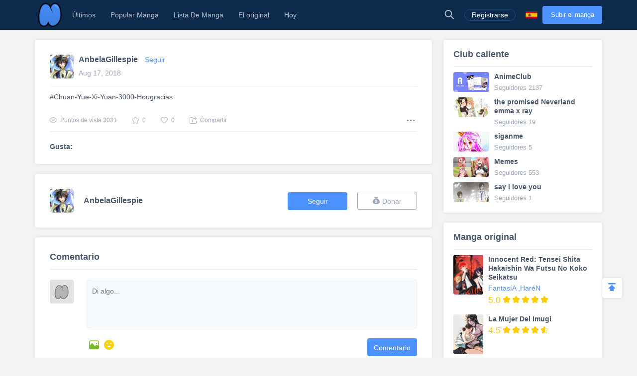

--- FILE ---
content_type: text/html; charset=UTF-8
request_url: https://es.niadd.com/statuses/1015800.html
body_size: 12193
content:
<!DOCTYPE html PUBLIC "-//W3C//DTD XHTML 1.0 Strict//EN" "http://www.w3.org/TR/xhtml1/DTD/xhtml1-strict.dtd">
<html xmlns="http://www.w3.org/1999/xhtml" class="">
<head>
    <meta http-equiv="Content-Type" content="text/html; charset=utf-8"/>
    <TITLE>#Chuan-Yue-Xi-Yuan-3000-Hougracias - Niadd</TITLE>
    <META content="#Chuan-Yue-Xi-Yuan-3000-Hougracias, NiAdd: sube tu manga / novela original y escribe tus reseñas de manga en Niadd" name=Keywords>
    <META content="#Chuan-Yue-Xi-Yuan-3000-Hougracias Read Free Manga Online, #Chuan-Yue-Xi-Yuan-3000-Hougracias Manga, #Chuan-Yue-Xi-Yuan-3000-Hougracias Inglés Manga, NiAdd: sube tu manga / novela original y escribe tus reseñas de manga en Niadd" name=Description>
    <meta content='width=device-width,  initial-scale=1.0' name='viewport'>
    <meta name="apple-mobile-web-app-title" content="niadd.com">
    <meta name="apple-mobile-web-app-status-bar-style" content="black"/>
    <meta name="format-detection" content="telephone=no, email=no"/>
    <meta name="msapplication-tap-highlight" content="no" />
    <link type="text/css" href="/files/css/style.css?v=178" rel="stylesheet"/><!--字体文件样式-->
    <link type="text/css" href="/files/dist/css/nav.css?v=178" rel="stylesheet"/>
    <!--[if lt IE 10]><link type="text/css" rel="stylesheet" href="/files/css/ie.css"/><![endif]-->
    <script type="text/javascript" src="/files/js/jquery.min.js"></script>
    <script type="application/javascript">
        var cookie_pre = 'niadd_';
        var NOTIFY_MSG = "Hemos actualizado las funciones relacionadas con 'Cargar capítulo'.";
    </script>
    <script type="text/javascript" src="/files/js/controller.js?v=178"></script>
    <script type="text/javascript" src="/files/dist/js/common/common.js?v=178"></script>
    <script type="text/javascript" src="/files/dist/js/module/func.js?v=178"></script>
    <script type="application/javascript" src="/files/js/index1.js?v=178"></script>
    <meta name="mnd-ver" content="dwkcmc6abmurrsixwp6tka" />
    <meta name="clckd" content="5a7264f9012e6036b566b68ba1fcc677" />
    <meta property="og:site_name" content="Manga Reviews">
    <meta property="og:title" content="#Chuan-Yue-Xi-Yuan-3000-Hougracias">
    <meta property="og:description" content="#Chuan-Yue-Xi-Yuan-3000-Hougracias">
        <meta property="og:image" content="https://es.niadd.com/files/images/icon.png">
        <meta property="fb:site_name" content="Manga Reviews">
    <meta property="fb:title" content="#Chuan-Yue-Xi-Yuan-3000-Hougracias">
    <meta property="fb:description" content="#Chuan-Yue-Xi-Yuan-3000-Hougracias">
        <meta property="fb:image" content="https://es.niadd.com/files/images/icon.png">
        <link type="image/x-icon" href="https://es.niadd.com/files/images/favicon.ico?v=178" rel="Shortcut Icon">
    <link rel="apple-touch-icon-precomposed" href="https://es.niadd.com/files/images/touch-icon-iphone.png?v=178">
    <link rel="apple-touch-icon-precomposed" sizes="72x72" href="https://es.niadd.com/files/images/touch-icon-ipad.png?v=178">
    <link rel="apple-touch-icon-precomposed" sizes="114x114" href="https://es.niadd.com/files/images/touch-icon-iphone4.png?v=178">
    <link rel="apple-touch-icon-precomposed" sizes="144x144" href="https://es.niadd.com/files/images/touch-icon-ipad2.png?v=178">
    <link rel="manga" href="https://es.niadd.com/files/images/icon.png?v=178">
    <script src="https://www.gstatic.com/firebasejs/5.4.0/firebase-app.js"></script>
    <script src="https://www.gstatic.com/firebasejs/5.4.0/firebase-messaging.js"></script>
    <script>
        var lang_code='es';
    </script>
    <script src="/files/js/message.js?v=178"></script>
    <script type="text/javascript">
        // 获取cookie值
        function f(name) {
            var arg = name + "=";
            var alen = arg.length;
            var clen = document.cookie.length;
            var i = 0;
            while (i < clen) {
                var j = i + alen;
                if (document.cookie.substring(i, j) == arg) {
                    return getCookieVal(j);
                }
                i = document.cookie.indexOf(" ", i) + 1;
                if (i == 0)
                    break;
            }
            return null;
        }
        var user_id = +f("niadd_"+"userid");
        var user_isvip = f("niadd_"+"isvip") == 'null' ? false : parseInt(f("niadd_"+"isvip")) == 1;
        var user_cover = f("niadd_"+"cover");
    </script><link href="/files/dist/css/module/comment.css?v=178" type="text/css" rel="stylesheet"/>
<link href="/files/dist/css/post/detail.css?v=178" type="text/css" rel="stylesheet"/>

</head>
<body>
<div class="nav-bar">
    <div class="nav-bar-content">
        <div class="menu-slide-out-trigger nav-bar-menu-btn"><span class="ifont-menu"></span></div>
        <a href="/" title="Niadd.com"><div class="nav-logo"></div></a>
        <!--导航-->
        <div class="header-menu">
            <div class="menu-select upload-btn">
                <a href="https://es.niadd.com/create_manga.html"><div class="nav-upload-btn" title="Subir el manga">Subir el manga</div></a>
            </div>
            <!--移动端的个人中心入口-->
            <div class="menu-select account-entry toggle-downbox-trigger" toggle_target_name="menu_account">
                <script>
                    if(USERINFO.user_id > 0){
                        if(USERINFO.is_vip > 0){
                            document.writeln("<div class='nav-title'><a href='https://es.niadd.com/account.html'><div class='nav-user-img'><img src='"+USERINFO.cover+"' onerror=\"this.src='/files/images/avatar.jpg'\"/></div></a>Cuenta<span class='has-list-mark ifont-list-down'></span></div>");
                        } else {
                            document.writeln("<div class='nav-title'><a href='https://es.niadd.com/account.html'><div class='nav-user-img vip'><img src='"+USERINFO.cover+"' onerror=\"this.src='/files/images/avatar.jpg'\"/></div></a>Cuenta<span class='has-list-mark ifont-list-down'></span></div>");
                        }
                    } else {
                        document.writeln("<a href='https://es.niadd.com/login.html'><div class='nav-title login-entry'><div class='nav-user-img'><img src='/files/images/user.png' onerror=\"this.src='/files/images/avatar.jpg'\"/></div>Registrarse</div></a>");

                    }
                </script>
                <div class="nav-item-list" toggle_name="menu_account">
                    <a href="https://es.niadd.com/account/bookshelf.html">  <div class="nav-subitem">Estante para libros</div></a>
                    <a href="https://es.niadd.com/account/history.html">  <div class="nav-subitem">Historia</div></a>
                    <a href="https://es.niadd.com/logout.html">  <div class="nav-subitem">Desconectar</div></a>
                </div>
            </div>
            <div class="menu-select">
                <a href="/list/New-Update/" title="Últimos"><div class="nav-title ">Últimos</div></a>
            </div>
            <div class="menu-select">
                <a href="/list/Hot-Manga/" title="Popular Manga"><div class="nav-title ">Popular Manga</div></a>
            </div>
            <div class="menu-select">
                <a href="https://es.niadd.com/category/" title="Lista De Manga"><div class="nav-title ">Lista De Manga</div></a>
            </div>
            <div class="menu-select">
                <a href="/category/original/" title="El original"><div class="nav-title ">El original</div></a>
            </div>
            <div class="menu-select">
                <a href="/update/" title="Hoy actualizado"><div class="nav-title ">Hoy</div></a>
            </div>
            <!--语言项-->
            <div class="menu-select lang-list toggle-downbox-trigger" toggle_target_name="menu_list_lang">
                <div class="nav-title">Inglés<span class="has-list-mark ifont-list-down"></span></div>
                <div class="nav-item-list" toggle_name="menu_list_lang">
                    <a href="https://www.niadd.com/"><div class="nav-subitem "><div class="nav-lang-pic" lang="en"></div>English</div></a>
                    <a href="https://es.niadd.com">  <div class="nav-subitem  active "><div class="nav-lang-pic" lang="es"></div>Español</div></a>
                    <a href="https://it.niadd.com">  <div class="nav-subitem "><div class="nav-lang-pic" lang="it"></div>lingua italiana</div></a>
                    <a href="https://ru.niadd.com">  <div class="nav-subitem "><div class="nav-lang-pic" lang="ru"></div>Русский язык</div></a>
                    <a href="https://br.niadd.com">  <div class="nav-subitem "><div class="nav-lang-pic" lang="br"></div>Português</div></a>
                    <a href="https://de.niadd.com">  <div class="nav-subitem "><div class="nav-lang-pic" lang="de"></div>Deutsch</div></a>
                    <a href="https://fr.niadd.com">  <div class="nav-subitem "><div class="nav-lang-pic" lang="fr"></div>Français</div></a>
                </div>
            </div>
        </div>
        <!--导航右侧部分-->
        <table class="nav-side-menu">
            <tr>
                <td>
                    <div class="nav-side-item toggle-trigger nav-side-item-search" toggle_target_name="nav_search" title="Búsqueda Avanzada">
                        <div class="ifont-search"></div>
                    </div>
                </td>
                <script>
                    if(USERINFO.user_id > 0){
                        document.write('<td><div class="nav-side-item" title="Cuenta"><a href="/account.html" title=""><div class="nav-user-img">');
                        document.write("<img src=\""+user_cover+"\" onerror=\"this.src='/files/images/avatar.jpg'\"/>\n");
                        document.write('</div></a><div class="ifont-list-down toggle-downbox-trigger nav-user-icon" toggle_target_name="nav-user-list"></div></div></td>');
                    } else {
                        document.writeln('<td> <a href="/login.html" title="Registrarse"> <div class="nav-side-item for-mobile-none" title="Registrarse"> <div class="" to_do="login">Registrarse</div></div></a></td>');
                    }
                </script>
                <td>
                    <div class="nav-side-item lang-list" title="Cambiar idioma">
                        <div class="toggle-downbox-trigger" toggle_target_name="nav-lang-list" to_do="switch-lang" lang="es"></div>
                    </div>
                </td>
                <td>
                    <a href="https://es.niadd.com/create_manga.html" class="upload-btn"><div class="nav-side-item nav-upload-btn" title="Subir el manga">Subir el manga</div></a>
                </td>
            </tr>
        </table>

        <!--导航右侧部分展开-->
        <!--用户入口-->
        <ul class="nav-user-list" toggle_name="nav-user-list">
            <a href="/account.html" title="English"><li class="nav-user-item active">Cuenta</li></a>
            <a href="/account/history.html">  <li class="nav-user-item">Historia</li></a>
            <a href="/account/bookshelf.html">  <li class="nav-user-item">Estante para libros</li></a>
            <a href="https://es.niadd.com/logout.html">  <li class="nav-user-item">Desconectar</li></a>
        </ul>
        <!--语言项-->
        <ul class="nav-lang-list" toggle_name="nav-lang-list">
            <a href="https://www.niadd.com/"><li class="nav-lang-item "><div class="nav-lang-pic" lang="en"></div>English</li></a>
            <a href="https://es.niadd.com">  <li class="nav-lang-item  active "><div class="nav-lang-pic" lang="es"></div>Español</li></a>
            <a href="https://it.niadd.com">  <li class="nav-lang-item "><div class="nav-lang-pic" lang="it"></div>lingua italiana</li></a>
            <a href="https://ru.niadd.com">  <li class="nav-lang-item "><div class="nav-lang-pic" lang="ru"></div>Русский язык</li></a>
            <a href="https://br.niadd.com">  <li class="nav-lang-item "><div class="nav-lang-pic" lang="br"></div>Português</li></a>
            <a href="https://de.niadd.com">  <li class="nav-lang-item "><div class="nav-lang-pic" lang="de"></div>Deutsch</li></a>
            <a href="https://fr.niadd.com">  <li class="nav-lang-item "><div class="nav-lang-pic" lang="fr"></div>Français</li></a>
        </ul>
    </div>
</div>
<!--快捷搜索-->
<div class="nav-search-bar" toggle_name="nav_search">
    <!--搜索框 导航条专属-->
<div class="nav-search-bar-shadow toggle-trigger" toggle_target_name="nav_search" toggle_name="nav_search"></div>
<div class="search-bar font-zero">
    <div class="search-bar-inner">
        <!--搜索框-->
        <div class="search-box">
            <form action="/search/" method="get">
                <div class="search-type pointer-cursor option-trigger dbclick-no-select" option_target_name="search_nav_form"><span class="search-type-name option-selected" option_selected_name="search_nav_form"></span><span class="ifont-list-down"></span></div>
                <div class="search-type-list option-list" option_name="search_nav_form">
                    <div class="search-type-item option-item-trigger pointer-cursor" option_val="1" option_key="Manga" option_group_name="search_nav_form"  selected >Manga</div>
                    <div class="search-type-item option-item-trigger pointer-cursor" option_val="2" option_key="Artículo" option_group_name="search_nav_form" >Artículo</div>
                    <div class="search-type-item option-item-trigger pointer-cursor" option_val="3" option_key="Enviar" option_group_name="search_nav_form" >Enviar</div>
                    <div class="search-type-item option-item-trigger pointer-cursor" option_val="4" option_key="Club" option_group_name="search_nav_form" >Club</div>
                    <input type="hidden" option_input="search_nav_form" name="search_type"/>
                </div>
                <div class="search-input">
                    <input type="text" name="name" class="query" autocomplete="off" value="" placeholder="Buscar...">

                    <!--实时搜索候选项-->
                    <div class="search-res-intime">
                        <!--候选项 占位-->
                    </div>
                </div>
                <button type="submit" class="search-btn pointer-cursor"><span class="ifont-search"></span></button>
            </form>
        </div>

        <!--高级搜索按钮-->
        <a href="https://es.niadd.com/search/?type=high" title="Búsqueda Avanzada"><div class="adv-search-open-btn pointer-cursor hover-underline">Búsqueda Avanzada >></div></a>
    </div>
</div></div><div class="main-content font-zero">
    <div class="main-part">
         <!--普通动态-->
        <div class="post-detail-main">
    <!--文章区-->
    <!--作者信息-->
    <div class="post-author-info" itemtype="http://schema.org/Person">
        <table>
            <tr>
                <td>
                    <!--作者头像-->
                    <div class="author-pic-box ">
                        <img src="https://avatar.yx247.com/cover/2/2/1366274.jpg" onerror="this.src='/files/images/avatar.jpg'" title="AnbelaGillespie"/></a>
                    </div>
                </td>
                <td>
                    <div class="author-name" itemprop="author" itemscope="" itemtype="http://schema.org/Person" >
                        <a class="hover-underline" href="/user/1366274.html" title="AnbelaGillespie"  itemprop="url"><span itemprop="name">AnbelaGillespie</span></a>
                        <!--关注-->
                                                <!--不是自己 可以关注-->
                        <span class="follow-user-btn pointer-cursor  friendship-trigger " is_follow="1000" uid="1366274" cb_name="rewrite_text" title="Síguelo">
                            Seguir                        </span>
                                            </div>
                    <div class="publish-time">Aug 17, 2018</div>
                </td>
            </tr>
        </table>
    </div>

    <script src="/files/js/ad_local.js?v=178"></script>

    <!--文章正文-->
    <div class="post-words">#Chuan-Yue-Xi-Yuan-3000-Hougracias</div>
    <div class="post-files zoomin-files  font-zero">
            </div>
    <!--操作条-->
    <div class="post-doing-bar font-zero clear-float">
        <div class="doing-item" title="Puntos de vista"><span class="ifont-eye"></span><span class="doing-label">Puntos de vista</span> 3031</div>
        <div class="doing-item pointer-cursor  post-favor-trigger " title="Favorito" feed_id="1015800" is_like="0"><span class="post-favor-icon  ifont-star "></span><span class="favor-num">0</span></div>
        <div class="doing-item pointer-cursor  post-like-trigger " title="Me gusta" feed_id="1015800" is_like="0"><span class="post-like-icon  ifont-heart "></span><span class="like-num">0</span></div>
        <div class="doing-item pointer-cursor model-trigger" target_name="3add_share" title="Compartir"><span class="ifont-share"></span><span class="doing-label">Compartir</span></div>

        <!--其他-->
        <div class="post-dot-menu toggle-trigger" toggle_target_name="post-item1015800"><span class="ifont-dotmenu"></span></div>
        <div class="post-dot-menu-list dbclick-no-select" toggle_name="post-item1015800">
                        <!--不是自己 可以转发|举报-->
            <div class="post-dot-menu-item model-trigger post-transmit-trigger" model_target_name="transmit_post" feed_id="1015800" user_id="1366274" user_name="AnbelaGillespie">Transmitir</div>
            <div class="post-dot-menu-item model-trigger post-report-trigger" title="Informe" model_target_name="report_post" user_id="1366274" feed_id="1015800">Informe</div>
                    </div>
    </div>

    <!--点赞列表-->
    <!--点赞列表-->
<div class="asset-like-zone">
    <div class="asset-like-title">Gusta:</div>
    <div class="asset-like-list font-zero">
                    </div>
</div>
    <script src="/files/js/ad_local.js?v=178"></script>

</div>                <!--捐赠区-->
        <!--捐赠区-->
<div class="donate-zone clear-float">
    <div class="d-user-info">
        <table>
            <tr>
                <td><div class="d-user-cover "><a href="https://es.niadd.com/user/1366274.html"><img src="https://avatar.yx247.com/cover/2/2/1366274.jpg" onerror="this.src='/files/images/def_logo.svg'"/></a></div></td>
                <td>
                    <div class="d-user-name"><a href="https://es.niadd.com/user/1366274.html" title="AnbelaGillespie">AnbelaGillespie</a></div>
                    <div style="display: none !important;" class="d-user-follower"><span class="d-user-follower-item">Seguidores</span> | <span class="d-user-follower-item">Siguiendo</span></div>
                </td>
            </tr>
        </table>
    </div>
    <div class="d-user-btn font-zero">
        <!--不是自己 可以关注-->
                <div class="d-user-btn-item follow-user-btn pointer-cursor  friendship-trigger " is_follow="" uid="1366274" cb_name="rewrite_text" title="Síguelo">
            Seguir        </div>
                <div class="d-user-btn-item donate-user-btn pointer-cursor  no-donate " title="Donar" model_target_name="donate_uploader"><span class="ifont-donate"></span>Donar</div>
    </div>
</div>
        <!--评论区-->
        <div class="comment-zone" id="comment-zone">
            <!--标题-->
            <div class="comment-zone-title">Comentario</div>

            <!--评论输入-->
            <!--通用评论输入-->

<div class="cmt-cmt1-enterbox">
    <div class="cmt-enter-self-portrait ">
        <img src="" onerror="this.src='/files/images/avatar.jpg'"/>
    </div>

    <!--输入-->
    <form class="cmt1-form cmt-form" id="addComForm" method="post" enctype="multipart/form-data" name="cmt1-form" action="#" onsubmit="return false;">
        <!--文字-->
        <div class="cmt-text-box">
            <div class="reply-to-name"></div>
            <textarea placeholder="Di algo..." id="input-cmt1-content" name="content" id="comContent" required style="resize: none;"></textarea>
            <!--图片预览-->
            <div class="cmt1-preview cmt-preview font-zero">
                <div class="cmt1-preview-box cmt-preview-box">
                    <img class="cmt1-preview-pic cmt-preview-pic"/>
                </div>
                <div class="cmt1-del-pic cmt-del-pic pointer-cursor" title="Borrar"><span class="ifont-photo-delete"></span></div>
            </div>
        </div>

        <div class="reply-msg" style="display: none;">
            <input type="hidden" name="cmt_id" value="0"/>
            <input type="hidden" name="feed_id" value="1015800"/> <!--书id-->
                    </div>

        <!--操作条-->
        <div class="doing-bar clear-float font-zero">
            <div class="float-left adding-attachment">
                <span class="ifont-picture-solid add-cmt-pic-box"><input class="add-cmt1-pic add-cmt-pic" type="file" name="cmt_pic" id="commentPicFile" accept=".png, .jpg, .jpeg, .gif"/></span>
                <span class="ifont-emotion dbclick-no-select toggle-downbox-trigger pointer-cursor" toggle_target_name="cmt1_emoji" title="Emoji"></span>
                <div class="cmt1-emoji dbclick-no-select font-zero" toggle_name="cmt1_emoji">
                    <div class="cmt1-emoji-title">Emoji</div>
                    <div class="cmt1-emoji-close ifont-cross pointer-cursor" title="Cerca"></div>
                    <div class="cmt1-emoji-box"><span class="pointer-cursor emoji-item" title="">😀</span>
<span class="pointer-cursor emoji-item" title="">😁</span>
<span class="pointer-cursor emoji-item" title="">😂</span>
<span class="pointer-cursor emoji-item" title="">😄</span>
<span class="pointer-cursor emoji-item" title="">😆</span>
<span class="pointer-cursor emoji-item" title="">😉</span>
<span class="pointer-cursor emoji-item" title="">😊</span>
<span class="pointer-cursor emoji-item" title="">😋</span>
<span class="pointer-cursor emoji-item" title="">😎</span>
<span class="pointer-cursor emoji-item" title="">😍</span>
<span class="pointer-cursor emoji-item" title="">😘</span>
<span class="pointer-cursor emoji-item" title="">🙂</span>
<span class="pointer-cursor emoji-item" title="">😐</span>
<span class="pointer-cursor emoji-item" title="">😏</span>
<span class="pointer-cursor emoji-item" title="">😣</span>
<span class="pointer-cursor emoji-item" title="">😯</span>
<span class="pointer-cursor emoji-item" title="">😪</span>
<span class="pointer-cursor emoji-item" title="">😫</span>
<span class="pointer-cursor emoji-item" title="">😌</span>
<span class="pointer-cursor emoji-item" title="">😜</span>
<span class="pointer-cursor emoji-item" title="">😒</span>
<span class="pointer-cursor emoji-item" title="">😔</span>
<span class="pointer-cursor emoji-item" title="">😖</span>
<span class="pointer-cursor emoji-item" title="">😤</span>
<span class="pointer-cursor emoji-item" title="">😭</span>
<span class="pointer-cursor emoji-item" title="">😱</span>
<span class="pointer-cursor emoji-item" title="">😳</span>
<span class="pointer-cursor emoji-item" title="">😵</span>
<span class="pointer-cursor emoji-item" title="">😠</span>
<span class="pointer-cursor emoji-item" title="">🤔</span>
<span class="pointer-cursor emoji-item" title="">🤐</span>
<span class="pointer-cursor emoji-item" title="">😴</span>
<span class="pointer-cursor emoji-item" title="">😔</span>
<span class="pointer-cursor emoji-item" title="">🤑</span>
<span class="pointer-cursor emoji-item" title="">🤗</span>
<span class="pointer-cursor emoji-item" title="">👻</span>
<span class="pointer-cursor emoji-item" title="">💩</span>
<span class="pointer-cursor emoji-item" title="">🙈</span>
<span class="pointer-cursor emoji-item" title="">🙉</span>
<span class="pointer-cursor emoji-item" title="">🙊</span>
<span class="pointer-cursor emoji-item" title="">💪</span>
<span class="pointer-cursor emoji-item" title="">👈</span>
<span class="pointer-cursor emoji-item" title="">👉</span>
<span class="pointer-cursor emoji-item" title="">👆</span>
<span class="pointer-cursor emoji-item" title="">👇</span>
<span class="pointer-cursor emoji-item" title="">🖐</span>
<span class="pointer-cursor emoji-item" title="">👌</span>
<span class="pointer-cursor emoji-item" title="">👏</span>
<span class="pointer-cursor emoji-item" title="">🙏</span>
<span class="pointer-cursor emoji-item" title="">🤝</span>
<span class="pointer-cursor emoji-item" title="">👂</span>
<span class="pointer-cursor emoji-item" title="">👃</span>
<span class="pointer-cursor emoji-item" title="">👀</span>
<span class="pointer-cursor emoji-item" title="">👅</span>
<span class="pointer-cursor emoji-item" title="">👄</span>
<span class="pointer-cursor emoji-item" title="">💋</span>
<span class="pointer-cursor emoji-item" title="">💘</span>
<span class="pointer-cursor emoji-item" title="">💖</span>
<span class="pointer-cursor emoji-item" title="">💗</span>
<span class="pointer-cursor emoji-item" title="">💔</span>
<span class="pointer-cursor emoji-item" title="">❤</span>
<span class="pointer-cursor emoji-item" title="">💤</span>
<span class="pointer-cursor emoji-item" title="">💢</span></div>
                </div>
            </div>
            <button class="float-right cmt1-post pointer-cursor" asset_id="1015800" sub_asset_id="" type="button">Comentario</button>
        </div>
    </form>
</div>
            <!--评论列表-->
            <div class="article-cmt-list cmt-list">
                
                            </div>
        </div>
    </div>
    <div class="side-part">
        <div class="posts-side">
    <!--话题推荐-->
        <div class="posts-side-board">
        <div class="posts-side-board-title">Club caliente</div>
        <ul class="posts-side-list">
                        <li class="posts-side-item posts-club-list-item">
                <table>
                    <tr>
                        <td style="vertical-align: top">
                            <a href="https://es.niadd.com/club/detail/id-1004621.html" title="AnimeClub">
                                <img src="https://fimg.yx247.com/topic/201901/a00be8033eeeadeace151e9f51b25ce1.png" alt="AnimeClub" onerror="this.src='/files/images/def_logo.svg'"/>
                            </a>
                        </td>
                        <td style="vertical-align: top">
                            <a href="https://es.niadd.com/club/detail/id-1004621.html" title="AnimeClub">
                                <div class="side-club-name hover-underline">AnimeClub</div>
                            </a>
                            <div class="side-club-follow">Seguidores 2137</div>
                        </td>
                    </tr>
                </table>
            </li>
                        <li class="posts-side-item posts-club-list-item">
                <table>
                    <tr>
                        <td style="vertical-align: top">
                            <a href="https://es.niadd.com/club/detail/id-1005335.html" title="the promised Neverland emma x ray">
                                <img src="https://fimg.yx247.com/topic/202011/3dabd674ca5cc436d44943485226f3a8.png" alt="the promised Neverland emma x ray" onerror="this.src='/files/images/def_logo.svg'"/>
                            </a>
                        </td>
                        <td style="vertical-align: top">
                            <a href="https://es.niadd.com/club/detail/id-1005335.html" title="the promised Neverland emma x ray">
                                <div class="side-club-name hover-underline">the promised Neverland emma x ray</div>
                            </a>
                            <div class="side-club-follow">Seguidores 19</div>
                        </td>
                    </tr>
                </table>
            </li>
                        <li class="posts-side-item posts-club-list-item">
                <table>
                    <tr>
                        <td style="vertical-align: top">
                            <a href="https://es.niadd.com/club/detail/id-1005508.html" title="siganme">
                                <img src="https://fimg.yx247.com/topic/202012/6a646122c8cbf894f8ada85eea186f53.png" alt="siganme" onerror="this.src='/files/images/def_logo.svg'"/>
                            </a>
                        </td>
                        <td style="vertical-align: top">
                            <a href="https://es.niadd.com/club/detail/id-1005508.html" title="siganme">
                                <div class="side-club-name hover-underline">siganme</div>
                            </a>
                            <div class="side-club-follow">Seguidores 5</div>
                        </td>
                    </tr>
                </table>
            </li>
                        <li class="posts-side-item posts-club-list-item">
                <table>
                    <tr>
                        <td style="vertical-align: top">
                            <a href="https://es.niadd.com/club/detail/id-1004631.html" title="Memes">
                                <img src="https://fimg.yx247.com/topic/201901/a3071eebca6aafb71ea278c1b1f01897.png" alt="Memes" onerror="this.src='/files/images/def_logo.svg'"/>
                            </a>
                        </td>
                        <td style="vertical-align: top">
                            <a href="https://es.niadd.com/club/detail/id-1004631.html" title="Memes">
                                <div class="side-club-name hover-underline">Memes</div>
                            </a>
                            <div class="side-club-follow">Seguidores 553</div>
                        </td>
                    </tr>
                </table>
            </li>
                        <li class="posts-side-item posts-club-list-item">
                <table>
                    <tr>
                        <td style="vertical-align: top">
                            <a href="https://es.niadd.com/club/detail/id-1006265.html" title="say I love you">
                                <img src="https://fimg.yx247.com/topic/202205/f4a97c11abcb04082557214a4384c051.png" alt="say I love you" onerror="this.src='/files/images/def_logo.svg'"/>
                            </a>
                        </td>
                        <td style="vertical-align: top">
                            <a href="https://es.niadd.com/club/detail/id-1006265.html" title="say I love you">
                                <div class="side-club-name hover-underline">say I love you</div>
                            </a>
                            <div class="side-club-follow">Seguidores 1</div>
                        </td>
                    </tr>
                </table>
            </li>
                    </ul>
    </div>
    
    <!--原创推荐-->
        <div class="posts-side-board">
        <div class="posts-side-board-title">Manga original</div>
        <ul class="posts-side-list">
                        <li class="posts-side-item posts-manga-list-item">
                <table>
                    <tr>
                        <td style="vertical-align: top">
                            <a href="https://es.niadd.com/original/10086344.html" title="Innocent Red: Tensei Shita Hakaishin Wa Futsu No Koko Seikatsu">
                                <img src="https://img.niadd.com/logo/49/Innocent_Red_Tensei_shita_Hakaishin_wa_Futsu_no_Koko_Seikatsu.jpg" alt="Innocent Red: Tensei Shita Hakaishin Wa Futsu No Koko Seikatsu" onerror="this.src='/files/images/def_logo.svg'"/>
                            </a>
                        </td>
                        <td style="vertical-align: top">
                            <div class="side-manga-name hover-underline"><a href="https://es.niadd.com/original/10086344.html" title="Innocent Red: Tensei Shita Hakaishin Wa Futsu No Koko Seikatsu">Innocent Red: Tensei Shita Hakaishin Wa Futsu No Koko Seikatsu</a></div>
                            <div class="side-manga-cate">
                                                                                                <a class="hover-underline" href="/category/Fantasía.html" title="FantasíA">FantasíA</a>
                                                                                                                                <a class="hover-underline" href="/category/Harén.html" title="HaréN">,HaréN</a>
                                                                                                                                                                                                                            </div>

                            <div class="posts-side-manga-rate font-zero">
                                <span class="posts-side-manga-score">5.0</span>
                                                                <div class="posts-side-manga-star">
                                    <span class="ifont-star"></span>
                                    <span class="ifont-star-solid" style="width: 100%;"></span>
                                </div>
                                                                <div class="posts-side-manga-star">
                                    <span class="ifont-star"></span>
                                    <span class="ifont-star-solid" style="width: 100%;"></span>
                                </div>
                                                                <div class="posts-side-manga-star">
                                    <span class="ifont-star"></span>
                                    <span class="ifont-star-solid" style="width: 100%;"></span>
                                </div>
                                                                <div class="posts-side-manga-star">
                                    <span class="ifont-star"></span>
                                    <span class="ifont-star-solid" style="width: 100%;"></span>
                                </div>
                                                                <div class="posts-side-manga-star">
                                    <span class="ifont-star"></span>
                                    <span class="ifont-star-solid" style="width: 100%;"></span>
                                </div>
                                                            </div>

                        </td>
                    </tr>
                </table>
            </li>
                        <li class="posts-side-item posts-manga-list-item">
                <table>
                    <tr>
                        <td style="vertical-align: top">
                            <a href="https://es.niadd.com/original/10080278.html" title="La Mujer Del Imugi">
                                <img src="https://img.niadd.com/logo/24/Descansa_en_paz_novela_1521.jpg" alt="La Mujer Del Imugi" onerror="this.src='/files/images/def_logo.svg'"/>
                            </a>
                        </td>
                        <td style="vertical-align: top">
                            <div class="side-manga-name hover-underline"><a href="https://es.niadd.com/original/10080278.html" title="La Mujer Del Imugi">La Mujer Del Imugi</a></div>
                            <div class="side-manga-cate">
                                                            </div>

                            <div class="posts-side-manga-rate font-zero">
                                <span class="posts-side-manga-score">4.5</span>
                                                                <div class="posts-side-manga-star">
                                    <span class="ifont-star"></span>
                                    <span class="ifont-star-solid" style="width: 100%;"></span>
                                </div>
                                                                <div class="posts-side-manga-star">
                                    <span class="ifont-star"></span>
                                    <span class="ifont-star-solid" style="width: 100%;"></span>
                                </div>
                                                                <div class="posts-side-manga-star">
                                    <span class="ifont-star"></span>
                                    <span class="ifont-star-solid" style="width: 100%;"></span>
                                </div>
                                                                <div class="posts-side-manga-star">
                                    <span class="ifont-star"></span>
                                    <span class="ifont-star-solid" style="width: 100%;"></span>
                                </div>
                                                                <div class="posts-side-manga-star">
                                    <span class="ifont-star"></span>
                                    <span class="ifont-star-solid" style="width: 50%;"></span>
                                </div>
                                                            </div>

                        </td>
                    </tr>
                </table>
            </li>
                        <li class="posts-side-item posts-manga-list-item">
                <table>
                    <tr>
                        <td style="vertical-align: top">
                            <a href="https://es.niadd.com/original/10080691.html" title="El Secreto Del Duque Lobo">
                                <img src="https://img.niadd.com/logo/24/El_secreto_del_Duque_Lobo230.jpg" alt="El Secreto Del Duque Lobo" onerror="this.src='/files/images/def_logo.svg'"/>
                            </a>
                        </td>
                        <td style="vertical-align: top">
                            <div class="side-manga-name hover-underline"><a href="https://es.niadd.com/original/10080691.html" title="El Secreto Del Duque Lobo">El Secreto Del Duque Lobo</a></div>
                            <div class="side-manga-cate">
                                                            </div>

                            <div class="posts-side-manga-rate font-zero">
                                <span class="posts-side-manga-score">4.7</span>
                                                                <div class="posts-side-manga-star">
                                    <span class="ifont-star"></span>
                                    <span class="ifont-star-solid" style="width: 100%;"></span>
                                </div>
                                                                <div class="posts-side-manga-star">
                                    <span class="ifont-star"></span>
                                    <span class="ifont-star-solid" style="width: 100%;"></span>
                                </div>
                                                                <div class="posts-side-manga-star">
                                    <span class="ifont-star"></span>
                                    <span class="ifont-star-solid" style="width: 100%;"></span>
                                </div>
                                                                <div class="posts-side-manga-star">
                                    <span class="ifont-star"></span>
                                    <span class="ifont-star-solid" style="width: 100%;"></span>
                                </div>
                                                                <div class="posts-side-manga-star">
                                    <span class="ifont-star"></span>
                                    <span class="ifont-star-solid" style="width: 70%;"></span>
                                </div>
                                                            </div>

                        </td>
                    </tr>
                </table>
            </li>
                        <li class="posts-side-item posts-manga-list-item">
                <table>
                    <tr>
                        <td style="vertical-align: top">
                            <a href="https://es.niadd.com/original/10047206.html" title="Killadelphia">
                                <img src="https://img.niadd.com/logo/24/Killadelphia3687.jpg" alt="Killadelphia" onerror="this.src='/files/images/def_logo.svg'"/>
                            </a>
                        </td>
                        <td style="vertical-align: top">
                            <div class="side-manga-name hover-underline"><a href="https://es.niadd.com/original/10047206.html" title="Killadelphia">Killadelphia</a></div>
                            <div class="side-manga-cate">
                                                            </div>

                            <div class="posts-side-manga-rate font-zero">
                                <span class="posts-side-manga-score">4.6</span>
                                                                <div class="posts-side-manga-star">
                                    <span class="ifont-star"></span>
                                    <span class="ifont-star-solid" style="width: 100%;"></span>
                                </div>
                                                                <div class="posts-side-manga-star">
                                    <span class="ifont-star"></span>
                                    <span class="ifont-star-solid" style="width: 100%;"></span>
                                </div>
                                                                <div class="posts-side-manga-star">
                                    <span class="ifont-star"></span>
                                    <span class="ifont-star-solid" style="width: 100%;"></span>
                                </div>
                                                                <div class="posts-side-manga-star">
                                    <span class="ifont-star"></span>
                                    <span class="ifont-star-solid" style="width: 100%;"></span>
                                </div>
                                                                <div class="posts-side-manga-star">
                                    <span class="ifont-star"></span>
                                    <span class="ifont-star-solid" style="width: 60%;"></span>
                                </div>
                                                            </div>

                        </td>
                    </tr>
                </table>
            </li>
                        <li class="posts-side-item posts-manga-list-item">
                <table>
                    <tr>
                        <td style="vertical-align: top">
                            <a href="https://es.niadd.com/original/10080542.html" title="Ms. Marvel (2006)">
                                <img src="https://img.niadd.com/logo/24/And_all_the_pain_I_put_you_through7855.jpg" alt="Ms. Marvel (2006)" onerror="this.src='/files/images/def_logo.svg'"/>
                            </a>
                        </td>
                        <td style="vertical-align: top">
                            <div class="side-manga-name hover-underline"><a href="https://es.niadd.com/original/10080542.html" title="Ms. Marvel (2006)">Ms. Marvel (2006)</a></div>
                            <div class="side-manga-cate">
                                                            </div>

                            <div class="posts-side-manga-rate font-zero">
                                <span class="posts-side-manga-score">5.0</span>
                                                                <div class="posts-side-manga-star">
                                    <span class="ifont-star"></span>
                                    <span class="ifont-star-solid" style="width: 100%;"></span>
                                </div>
                                                                <div class="posts-side-manga-star">
                                    <span class="ifont-star"></span>
                                    <span class="ifont-star-solid" style="width: 100%;"></span>
                                </div>
                                                                <div class="posts-side-manga-star">
                                    <span class="ifont-star"></span>
                                    <span class="ifont-star-solid" style="width: 100%;"></span>
                                </div>
                                                                <div class="posts-side-manga-star">
                                    <span class="ifont-star"></span>
                                    <span class="ifont-star-solid" style="width: 100%;"></span>
                                </div>
                                                                <div class="posts-side-manga-star">
                                    <span class="ifont-star"></span>
                                    <span class="ifont-star-solid" style="width: 100%;"></span>
                                </div>
                                                            </div>

                        </td>
                    </tr>
                </table>
            </li>
                    </ul>
    </div>
    
    <!--最热推荐-->
        <div class="posts-side-board">
        <div class="posts-side-board-title">Caliente </div>
        <ul class="posts-side-list">
                        <div class="posts-side-item posts-manga-block-item">
                <a href="https://es.niadd.com/manga/KILLING_STALKING.html" title="KILLING STALKING">
                    <img src="https://img11.niadd.com/es_manga/logo/201701/201701101116503294.jpg" title="KILLING STALKING" alt="KILLING STALKING" onerror="this.src='/files/images/def_logo.svg'"/>
                    <div class="side-manga-name">KILLING STALKING</div>
                </a>
            </div>
                        <div class="posts-side-item posts-manga-block-item">
                <a href="https://es.niadd.com/manga/unORDINARY.html" title="UnORDINARY">
                    <img src="https://img11.niadd.com/es_manga/logo/201602/201602120205507184.jpg" title="UnORDINARY" alt="UnORDINARY" onerror="this.src='/files/images/def_logo.svg'"/>
                    <div class="side-manga-name">UnORDINARY</div>
                </a>
            </div>
                        <div class="posts-side-item posts-manga-block-item">
                <a href="https://es.niadd.com/manga/Dr_Stone.html" title="Dr.Stone">
                    <img src="https://img11.niadd.com/es_manga/logo/201703/201703030515076372.jpg" title="Dr.Stone" alt="Dr.Stone" onerror="this.src='/files/images/def_logo.svg'"/>
                    <div class="side-manga-name">Dr.Stone</div>
                </a>
            </div>
                        <div class="posts-side-item posts-manga-block-item">
                <a href="https://es.niadd.com/manga/Mairimashita_Iruma_kun.html" title="Mairimashita! Iruma-kun">
                    <img src="https://img11.niadd.com/es_manga/logo/201706/201706261900052262.jpg" title="Mairimashita! Iruma-kun" alt="Mairimashita! Iruma-kun" onerror="this.src='/files/images/def_logo.svg'"/>
                    <div class="side-manga-name">Mairimashita! Iruma-kun</div>
                </a>
            </div>
                        <div class="posts-side-item posts-manga-block-item">
                <a href="https://es.niadd.com/manga/Chunqing_Yatou_Huolala.html" title="Chunqing Yatou Huolala">
                    <img src="https://img11.niadd.com/es_manga/logo/201508/201508270831543651.jpg" title="Chunqing Yatou Huolala" alt="Chunqing Yatou Huolala" onerror="this.src='/files/images/def_logo.svg'"/>
                    <div class="side-manga-name">Chunqing Yatou Huolala</div>
                </a>
            </div>
                        <div class="posts-side-item posts-manga-block-item">
                <a href="https://es.niadd.com/manga/Beastars.html" title="Beastars">
                    <img src="https://img11.niadd.com/es_manga/logo/201705/201705082330048623.jpg" title="Beastars" alt="Beastars" onerror="this.src='/files/images/def_logo.svg'"/>
                    <div class="side-manga-name">Beastars</div>
                </a>
            </div>
                        <div class="posts-side-item posts-manga-block-item">
                <a href="https://es.niadd.com/manga/Princesa_Imperial.html" title="Princesa Imperial">
                    <img src="https://img11.niadd.com/es_manga/logo/201712/201712061401393911.jpg" title="Princesa Imperial" alt="Princesa Imperial" onerror="this.src='/files/images/def_logo.svg'"/>
                    <div class="side-manga-name">Princesa Imperial</div>
                </a>
            </div>
                        <div class="posts-side-item posts-manga-block-item">
                <a href="https://es.niadd.com/manga/Star_Martial_God_Technique.html" title="Star Martial God Technique">
                    <img src="https://img11.niadd.com/es_manga/logo/201610/201610310800021627.jpg" title="Star Martial God Technique" alt="Star Martial God Technique" onerror="this.src='/files/images/def_logo.svg'"/>
                    <div class="side-manga-name">Star Martial God Technique</div>
                </a>
            </div>
                        <div class="posts-side-item posts-manga-block-item">
                <a href="https://es.niadd.com/manga/Dou_Po_Cang_Qiong.html" title="Dou Po Cang Qiong">
                    <img src="https://img11.niadd.com/es_manga/logo/201701/201701302015046154.jpg" title="Dou Po Cang Qiong" alt="Dou Po Cang Qiong" onerror="this.src='/files/images/def_logo.svg'"/>
                    <div class="side-manga-name">Dou Po Cang Qiong</div>
                </a>
            </div>
                    </ul>
    </div>
    </div>    </div>
</div>
<!--举报动态-->
<div class="model-module report-post" model_name="report_post">
    <table class="model-table">
        <tr>
            <td>
                <div class="model-body">
                    <div class="model-header">
                        <div class="model-title">Informe</div>
                        <div class="model-close ifont-cross pointer-cursor" title="Cerca" ok_callback="report_post" reset_form_name="report_post"></div>
                    </div>
                    <div class="model-content-subtitle">Usted tiene algún problema o sugerencia, no dude en contactar con nosotros.</div>

                    <div class="model-content">
                        <form reset_form="report_post">
                            <textarea class="report-textarea" name="content" placeholder="Yo sugiero ..."></textarea>
                            <div class="report-ratio-title">Tipo de informe</div>
                            <!--动态-->
                            <div class="radio-container font-zero">
                                <div class="radio-box">
                                    <span class="ifont-ratio-on" radio_name_face="style" radio_face="11"></span>
                                    <input class="report-post-bookid" type="radio" name="style" value="11" checked="checked" target_name="11"/>
                                </div>
                                <div class="radio-label checked" radio_name_label="style" radio_label="11">Enviar</div>
                            </div>

                            <!--动态图片-->
                            <div class="radio-container font-zero">
                                <div class="radio-box">
                                    <span class="ifont-ratio-off" radio_name_face="style" radio_face="13"></span>
                                    <input class="report-post-bookid" type="radio" name="style" value="13"  target_name="13"/>
                                </div>
                                <div class="radio-label" radio_name_label="style" radio_label="13">Fotos de post</div>
                            </div>

                            <!--用户-->
                            <div class="radio-container font-zero">
                                <div class="radio-box">
                                    <span class="ifont-ratio-off" radio_name_face="style" radio_face="14"></span>
                                    <input class="report-post-bookid" type="radio" name="style" value="14" target_name="14"/>
                                </div>
                                <div class="radio-label" radio_name_label="style" radio_label="14">Usuario de la publicación</div>
                            </div>

                            <input class="report_post_bookid" type="hidden" name="book_id" value="" val_style="11"/> <!--此处的book_id传的值就是动态id-->
                            <input class="report_post_bookid" type="hidden" name="book_id" value="" val_style="13" disabled="disabled"/> <!--此处的book_id传的值就是动态id-->
                            <input class="report_post_bookid" type="hidden" name="book_id" value="" val_style="14" disabled="disabled"/> <!--此处的book_id传的值就是动态id-->
                        </form>
                    </div>

                    <div class="model-footer font-zero">
                        <div class="model-btn model-submit" ok_callback="report_post" reset_form_name="report_post" book_id="">Enviar</div>
                        <div class="model-btn model-cancel" ok_callback="report_post" reset_form_name="report_post">Cancelar</div>
                    </div>
                </div>
            </td>
        </tr>
    </table>
</div><!--转发动态-->
<div class="model-module transmit-post theme-mobile" model_name="transmit_post">
    <table class="model-table">
        <tr>
            <td>
                <div class="model-body">
                    <div class="model-header">
                        <div class="model-close for-pc-none ifont-arrow-left pointer-cursor"></div>
                        <div class="model-title">Transmitir</div>
                        <div class="model-header-btn model-submit feed_trans_submit pointer-cursor" reset_form_name="transmit_post" ok_callback="transmit_post" book_id="" topic_id="topic_id001" title="Enviar">Enviar</div>
                        <div class="model-close ifont-cross pointer-cursor" title="Cerca" ok_callback="transmit_post" reset_form_name="transmit_post"></div>
                    </div>

                    <div class="model-content">
                        <!--被转发内容-->
                        <div class="model-transmit-origin">
                            <div class="model-transmit-user">@<span class="model-transmit-username" id="model_trans_username"></span></div>
                            <div class="model-transmit-content single-line-ellipsis" id="model_transmit_content"></div>
                        </div>

                        <!--转发感想-->
                        <form reset_form="transmit_post">
                            <textarea class="model-transmit-textarea" id="model_transmit_text" name="content" placeholder="Yo sugiero ..." editor_name="trans_textarea" emoji_target_name="trans_textarea"></textarea>
                            <input type="hidden" name="id" value="" id="model_transmit_id"/>
                        </form>
                    </div>

                    <!--脚-->
                    <div class="model-footer font-zero">
                        <!--操作项-->
                        <div class="doing-bar">
                            <div class="doing-icon ifont-emotion toggle-trigger for-mobile-none" toggle_target_name="club_emoji4"></div>
                            <div class="doing-icon ifont-topic toggle-trigger load-topic-trigger" trans load_once toggle_target_name="club_topic4"></div>
                            <div class="doing-icon ifont-at toggle-trigger load-friend-trigger" trans load_once toggle_target_name="club_at4"></div>
                        </div>

                        <!--按钮-->
                        <div class="model-btn model-submit feed_trans_submit" ok_callback="transmit_post" reset_form_name="transmit_post">Enviar</div>
                        <div class="model-btn model-cancel" ok_callback="transmit_post" reset_form_name="transmit_post">Cancelar</div>
                    </div>

                    <!--展开项-->
                    <!--emoji-->
                    <div class="club-post-emoji dbclick-no-select font-zero" toggle_name="club_emoji4" >
                        <div class="club-post-title">Emoji</div>
                        <div class="club-close ifont-cross pointer-cursor toggle-close-trigger" toggle_target_name="club_emoji4" title="Cerca"></div>
                        <div class="club-emoji-box" emoji_target="trans_textarea"><span class="pointer-cursor emoji-item" title="">😀</span>
<span class="pointer-cursor emoji-item" title="">😁</span>
<span class="pointer-cursor emoji-item" title="">😂</span>
<span class="pointer-cursor emoji-item" title="">😄</span>
<span class="pointer-cursor emoji-item" title="">😆</span>
<span class="pointer-cursor emoji-item" title="">😉</span>
<span class="pointer-cursor emoji-item" title="">😊</span>
<span class="pointer-cursor emoji-item" title="">😋</span>
<span class="pointer-cursor emoji-item" title="">😎</span>
<span class="pointer-cursor emoji-item" title="">😍</span>
<span class="pointer-cursor emoji-item" title="">😘</span>
<span class="pointer-cursor emoji-item" title="">🙂</span>
<span class="pointer-cursor emoji-item" title="">😐</span>
<span class="pointer-cursor emoji-item" title="">😏</span>
<span class="pointer-cursor emoji-item" title="">😣</span>
<span class="pointer-cursor emoji-item" title="">😯</span>
<span class="pointer-cursor emoji-item" title="">😪</span>
<span class="pointer-cursor emoji-item" title="">😫</span>
<span class="pointer-cursor emoji-item" title="">😌</span>
<span class="pointer-cursor emoji-item" title="">😜</span>
<span class="pointer-cursor emoji-item" title="">😒</span>
<span class="pointer-cursor emoji-item" title="">😔</span>
<span class="pointer-cursor emoji-item" title="">😖</span>
<span class="pointer-cursor emoji-item" title="">😤</span>
<span class="pointer-cursor emoji-item" title="">😭</span>
<span class="pointer-cursor emoji-item" title="">😱</span>
<span class="pointer-cursor emoji-item" title="">😳</span>
<span class="pointer-cursor emoji-item" title="">😵</span>
<span class="pointer-cursor emoji-item" title="">😠</span>
<span class="pointer-cursor emoji-item" title="">🤔</span>
<span class="pointer-cursor emoji-item" title="">🤐</span>
<span class="pointer-cursor emoji-item" title="">😴</span>
<span class="pointer-cursor emoji-item" title="">😔</span>
<span class="pointer-cursor emoji-item" title="">🤑</span>
<span class="pointer-cursor emoji-item" title="">🤗</span>
<span class="pointer-cursor emoji-item" title="">👻</span>
<span class="pointer-cursor emoji-item" title="">💩</span>
<span class="pointer-cursor emoji-item" title="">🙈</span>
<span class="pointer-cursor emoji-item" title="">🙉</span>
<span class="pointer-cursor emoji-item" title="">🙊</span>
<span class="pointer-cursor emoji-item" title="">💪</span>
<span class="pointer-cursor emoji-item" title="">👈</span>
<span class="pointer-cursor emoji-item" title="">👉</span>
<span class="pointer-cursor emoji-item" title="">👆</span>
<span class="pointer-cursor emoji-item" title="">👇</span>
<span class="pointer-cursor emoji-item" title="">🖐</span>
<span class="pointer-cursor emoji-item" title="">👌</span>
<span class="pointer-cursor emoji-item" title="">👏</span>
<span class="pointer-cursor emoji-item" title="">🙏</span>
<span class="pointer-cursor emoji-item" title="">🤝</span>
<span class="pointer-cursor emoji-item" title="">👂</span>
<span class="pointer-cursor emoji-item" title="">👃</span>
<span class="pointer-cursor emoji-item" title="">👀</span>
<span class="pointer-cursor emoji-item" title="">👅</span>
<span class="pointer-cursor emoji-item" title="">👄</span>
<span class="pointer-cursor emoji-item" title="">💋</span>
<span class="pointer-cursor emoji-item" title="">💘</span>
<span class="pointer-cursor emoji-item" title="">💖</span>
<span class="pointer-cursor emoji-item" title="">💗</span>
<span class="pointer-cursor emoji-item" title="">💔</span>
<span class="pointer-cursor emoji-item" title="">❤</span>
<span class="pointer-cursor emoji-item" title="">💤</span>
<span class="pointer-cursor emoji-item" title="">💢</span></div>
                    </div>

                    <!--话题列表-->
                    <div class="club-post-topics dbclick-no-select font-zero" toggle_name="club_topic4" >
                        <div class="ifont-list-up"></div>
                        <div class="club-post-title">Clubs</div>
                        <div class="load-topic-btn load-topic-trigger" trans load_prev>Cargar página anterior</div>
                        <div class="club-topic-box at-topic-list-container at-topic-list-trans-container">
                            <img class="loading-img" src="/files/images/loading.svg"/>
                            <!--占位：异步请求话题列表-->
                        </div>
                        <div class="load-topic-btn load-topic-trigger" trans load_next>Cargar página siguiente</div>
                    </div>

                    <!--好友列表-->
                    <div class="club-post-friends dbclick-no-select font-zero" toggle_name="club_at4" >
                        <div class="ifont-list-up"></div>
                        <div class="club-post-title">Amigos</div>
                        <div class="load-friend-btn load-friend-trigger" trans load_prev>Cargar página anterior</div>
                        <div class="club-friend-box at-friend-list-container at-friend-list-trans-container">
                            <img class="loading-img" src="/files/images/loading.svg"/>
                            <!--占位：异步请求好友列表-->
                        </div>
                        <div class="load-friend-btn load-friend-trigger" trans load_next>Cargar página siguiente</div>
                    </div>
                </div>
            </td>
        </tr>
    </table>
</div><div class="model-module" model_name="3add_share">
    <table class="model-table">
        <tr>
            <td>
                <div class="model-body">
                    <div class="model-header">
                        <div class="model-title">Compartir</div>
                        <div class="model-close ifont-cross pointer-cursor" title="Cerca"></div>
                    </div>

                    <div class="model-content">
                        <div style="text-align: center">
                            <span class='st_facebook_vcount' displayText='Facebook'></span>
                            <span class='st_twitter_vcount' displayText='Tweet'></span>
                            <span class='st_googleplus_vcount' displayText='Google +'></span>
                            <span class='st_reddit_vcount' displayText='Reddit'></span>
                            <span class='st_sharethis_vcount' displayText='Share'></span>
                        </div>
                    </div>
                </div>
            </td>
        </tr>
    </table>
</div><!--放大图片 弹层-->
<div class="zoomin-model" zoomin_name="pic">
    <table class="zoomin-model-table">
        <tr>
            <td>
                <div class="zoomin-model-close-layer"></div>
                <div class="zoomin-model-body">
                    <div class="zoomin-body-img-box">
                        <!--放大显示的图片-->
                        <img class="zoomin-body-img" src="[data-uri]%2F%2F%2FwAAACwAAAAAAQABAEACAkQBADs%3D" onerror="this.src='/files/images/def_logo.svg'"/>

                        <!--左右切换按钮-->
                        <div class="zoomin-left-btn zoomin-left-trigger"><span class="ifont-arrow-left"></span></div>
                        <div class="zoomin-right-btn zoomin-right-trigger"><span class="ifont-arrow-right"></span></div>
                    </div>

                    <div class="zoomin-num"><span class="zoomin-idx">cur idx</span>/<span class="zoomin-all-num">all num</span></div>
                </div>
            </td>
        </tr>
    </table>
</div><div class="model-module" model_name="donate_uploader">
    <table class="model-table">
        <tr>
            <td>
                <div class="model-body">
                    <div class="model-header">
                        <div class="model-title">Gracias por su donativo</div>
                        <div class="model-close ifont-cross pointer-cursor" title="Cerca"></div>
                    </div>
                                        <div class="model-content-subtitle">Oh o, este usuario no ha establecido un botón de donación.</div>
                    
                    <div class="model-content" id="donate_uploader_paypal">
                        <div>
                            
                        </div>
                    </div>

                    <div class="model-footer font-zero">
                        <div class="model-btn model-cancel">Cancelar</div>
                    </div>
                </div>
            </td>
        </tr>
    </table>
</div><div style="display: none !important; font-size: 0 !important;">
    <span msg_lang="we_have_sent_password" value="¡Hemos enviado una nueva contraseña a su correo electrónico registrado con éxito! Por favor, compruebe su correo electrónico, o enviar de nuevo después de 60 segundos!"></span>
    <span msg_lang="submit_suc" value=""></span>
    <span msg_lang="submit_fail" value=""></span>
    <span msg_lang="pic_max_size" value="Tamaño máximo de la imagen">Tamaño máximo de la imagen</span>
    <span msg_lang="Success" value="Éxito">Éxito</span>
    <span msg_lang="Warn" value="Advertir">Advertir</span>
    <span msg_lang="Fail_mild" value="Oops! Algo mal ~">Oops! Algo mal ~</span>
    <span msg_lang="transmit_suc" value="Transmitir con éxito">Transmitir con éxito</span>
    <span msg_lang="report" value="informe">informe</span>
    <span msg_lang="Transmit" value="Transmitir">Transmitir</span>
    <span msg_lang="show_more" value="Mostrar más">Mostrar más</span>
    <span msg_lang="default_last" value=""></span>
    <span msg_lang="Article" value=""></span>
    <span msg_lang="Help" value="Ayuda">Ayuda</span>
    <span msg_lang="posts" value=""></span>
    <span msg_lang="followed" value="Seguido">Seguido</span>
    <span msg_lang="Are_you_sure_delete" value="¿Esta usted seguro que quiere borrar?">¿Esta usted seguro que quiere borrar?</span>
    <span msg_lang="cancel" value="Cancelar">Cancelar</span>
    <span msg_lang="report_error" value="Informe">Informe</span>
    <span msg_lang="no_more_comments" value="No mas comentarios">No mas comentarios</span>
    <span msg_lang="Leave_reply" value="Dejar respuesta">Dejar respuesta</span>
    <span msg_lang="Expression" value=""></span>
    <span msg_lang="Add_picture" value="+ Añadir imagen">+ Añadir imagen</span>
    <span msg_lang="img_type_support" value="Solo .JPG .JPEG .PNG .GIF">Solo .JPG .JPEG .PNG .GIF</span>
    <span msg_lang="img_min_size" value="Imagen de más de 300 * 300px">Imagen de más de 300 * 300px</span>
    <span msg_lang="delete_success" value="Eliminar correctamente!">Eliminar correctamente!</span>
    <span msg_lang="remove_suc" value="¡Quite con éxito!">¡Quite con éxito!</span>
    <span msg_lang="no_result" value=""></span>
    <span msg_lang="Copy_Link" value="Copiar link">Copiar link</span>
    <span msg_lang="Original" value="El original">El original</span>
    <span msg_lang="No_more_ellipsis" value="No más ...">No más ...</span>
    <span msg_lang="Rate_not_right" value="La tasa no es correcta">La tasa no es correcta</span>
    <span msg_lang="Size_not_right" value="El tamaño no es correcto">El tamaño no es correcto</span>
    <span msg_lang="Banner_size_not_right" value="Por favor cargue la imagen de banner de 1000 * 600px">Por favor cargue la imagen de banner de 1000 * 600px</span>
    <span msg_lang="we_have_sent_password" value="¡Hemos enviado una nueva contraseña a su correo electrónico registrado con éxito! Por favor, compruebe su correo electrónico, o enviar de nuevo después de 60 segundos!">¡Hemos enviado una nueva contraseña a su correo electrónico registrado con éxito! Por favor, compruebe su correo electrónico, o enviar de nuevo después de 60 segundos!</span>
    <span msg_lang="like" value="Me gusta"></span>
    <span msg_lang="liked" value="Gustó"></span>
    <span msg_lang="delete" value="Borrar"></span>
    <span msg_lang="thump_up" value="Golpear hasta"></span>
    <span msg_lang="reply" value="Respuesta"></span>
    <span msg_lang="emoji" value="Emoji"></span>
    <span msg_lang="Close" value="Cerca"></span>
    <span msg_lang="comment" value="Comentario"></span>
    <span msg_lang="say_something" value="Di algo..."></span>
    <span msg_lang="uploaded_filed" value="Archivado para subir"></span>
    <span msg_lang="click_reupload" value="Haga clic para subir de nuevo"></span>
    <span msg_lang="url_format_unvalid" value="El formato de url no es válido, verifique e intente nuevamente, por favor"></span>
    <span msg_lang="must_youtube" value="La URL debe ser así: https://youtu.be/xxx o , https://www.youtube.com/watch?v=xxx o , https://www.youtube.com/embed/xxx"></span>
    <span msg_lang="follow" value="Seguir"></span>
    <span msg_lang="Unfollow" value="Siguiendo"></span>
    <span msg_lang="following" value="Siguiendo"></span>
    <span msg_lang="follow_him_her" value="Síguelo"></span>
    <span msg_lang="cancel_follow" value="Siguiendo"></span>
    <span msg_lang="delete_sure" value="¿Esta usted seguro que quiere borrar?">¿Esta usted seguro que quiere borrar?</span>
    <span msg_lang="Content_cant_empty" value="El contenido no puede estar vacío">El contenido no puede estar vacío</span>
    <span msg_lang="title_cant_empty" value="El título no puede estar vacío">El título no puede estar vacío</span>
    <span msg_lang="Are_you_sure_delete" value="¿Esta usted seguro que quiere borrar?">¿Esta usted seguro que quiere borrar?</span>
    <span msg_lang="sure_to_cancel_publish" value="¿Estás seguro de cancelar la publicación?">¿Estás seguro de cancelar la publicación?</span>
    <span msg_lang="cancel_publish" value="Tu manga won \ \ 't show a nadie después de cancelar la publicación.¿Esta usted seguro que quiere cancelar la publicación?">Tu manga won \ \ 't show a nadie después de cancelar la publicación.¿Esta usted seguro que quiere cancelar la publicación?</span>
    <span msg_lang="cancel_cup" value=""></span>
    <span msg_lang="publish_cup" value="Publicar">Publicar</span>
    <span msg_lang="name_has_exist" value="* Manga nombre ha existido.">* Manga nombre ha existido.</span>
    <span msg_lang="delete_suc" value="Eliminar correctamente!">Eliminar correctamente!</span>
    <span msg_lang="clear_suc" value=""></span>
    <span msg_lang="at_least_one_picture" value="Al menos una imagen">Al menos una imagen</span>
    <span msg_lang="no_clubs" value="No has seguido ningún club.">No has seguido ningún club.</span>
    <span msg_lang="follow_club" value="Seguir Club">Seguir Club</span>
    <span msg_lang="name_cant_empty" value="* Manga nombre no puede estar vacio.">* Manga nombre no puede estar vacio.</span>
    <span msg_lang="name_has_exist" value="* Manga nombre ha existido.">* Manga nombre ha existido.</span>
    <span msg_lang="manga_cover_required" value="Se requiere cubierta de manga">Se requiere cubierta de manga</span>
    <span msg_lang="something_wrong" value="algo mal">algo mal</span>
    <span msg_lang="modify_suc" value="Modificar con éxito">Modificar con éxito</span>
    <span msg_lang="old_pwd_wrong" value="La contraseña antigua es incorrecta">La contraseña antigua es incorrecta</span>
    <span msg_lang="profile_wrong" value="El tamaño o tipo de perfil no es correcto">El tamaño o tipo de perfil no es correcto</span>
    <span msg_lang="site_url" value="https://es.niadd.com">https://es.niadd.com</span>
    <span msg_lang="Follower" value="Seguidor">Seguidor</span>
    <span msg_lang="remove" value="retirar">retirar</span>
    <span msg_lang="no_blacksheet" value="La lista negra está vacía">La lista negra está vacía</span>
    <span msg_lang="like_my_comment_dot" value="como mi comentario">como mi comentario</span>
    <span msg_lang="post" value="Enviar">Enviar</span>
    <span msg_lang="no_follower" value="Aún no has seguido a nadie.">Aún no has seguido a nadie.</span>
    <span msg_lang="no_following" value="Aún no tienes ningún seguidor.">Aún no tienes ningún seguidor.</span>
    <span msg_lang="you_no_message" value="No tienes ningún mensaje.">No tienes ningún mensaje.</span>
    <span msg_lang="scroll_more" value="Desplazarse más">Desplazarse más</span>
    <span msg_lang="No_more_ellipsis" value="No más ...">No más ...</span>
    <span msg_lang="comments" value="Comentarios">Comentarios</span>
    <span msg_lang="favourite" value="Favorito">Favorito</span>
    <span msg_lang="Loading" value="Carga ...">Carga ...</span>
    <span msg_lang="delete_failed" value=""></span>
    <span msg_lang="modify_failed" value=""></span>
    <span msg_lang="post_failed" value=""></span>
</div><script type="text/javascript" src="/files/js/tooltip.js?v=178"></script>
<script type="text/javascript">
    $(function() {
        var paras = $('.slides li');
        var rand = Math.floor(Math.random() * paras.length);
        //alert(rand);
        paras.eq(rand).addClass('mobile-none');
        paras.eq(rand-1).addClass('mobile-none');
    });
</script>
<div class="footer">
    <table>
        <tr>
            <!--产品图标-->
            <td class="footer-col-item font-zero">
                <div class="footer-col-title">Nuestros productos de aplicaciones</div>
                <a href="https://www.mangadogs.com/download.html" title="Manga Dogs">
                    <div class="footer-app-box first mangadog">
                        <div class="footer-app-img "></div>
                        <div class="footer-app-name">MangaDog</div>
                    </div>
                </a>
                <a href="https://club.niadd.com/download.html" title="Anime Club">
                    <div class="footer-app-box animeclub">
                        <div class="footer-app-img "></div>
                        <div class="footer-app-name">AnimeClub</div>
                    </div>
                </a>
                <a href="https://i247.yx247.com/download.html" title="i247">
                    <div class="footer-app-box last i247">
                        <div class="footer-app-img "></div>
                        <div class="footer-app-name">i247</div>
                    </div>
                </a>
            </td>

            <!--类似站点-->
            <td class="footer-col-item font-zero">
                <div class="footer-col-title">Afiliados</div>
                <a href="https://www.novelcool.com" title=">Novel Cool"><div class="footer-site-name">Novel Cool</div></a>
                <a href="https://www.mangadogs.com" title="Manga Dogs"><div class="footer-site-name">Manga Dogs</div></a>
                <a href="https://www.mangatag.com" title="Manga Tag"><div class="footer-site-name">Manga Tag</div></a>
            </td>

            <!--Niadd 快捷入口-->
            <td class="footer-col-item font-zero niadd-quick">
                <div class="footer-col-title">Niadd</div>
                <table>
                    <tr>
                        <td class="footer-niadd-fir-col"><a href="https://es.niadd.com/list/New-Update.html" title="Últimos"><div class="footer-site-name">Últimos</div></a></td>
                        <td><a href="https://es.niadd.com/update.html" title="Hoy actualizado"><div class="footer-site-name">Hoy actualizado</div></a></td>
                    </tr>
                    <tr>
                        <td class="footer-niadd-fir-col"><a href="https://es.niadd.com/list/New-Manga/" title="Nueva manga"><div class="footer-site-name">Nueva manga</div></a></td>
                        <td><a href="https://es.niadd.com/category/original.html" title="Manga original"><div class="footer-site-name">Manga original</div></a></td>
                    </tr>
                    <tr>
                        <td class="footer-niadd-fir-col"><a href="https://www.niadd.com/policies.html" title="Privacy Policy"><div class="footer-site-name">Privacy Policy</div></a></td>
                        <td><a href="/cdn-cgi/l/email-protection#cfbcaabdb9a6acaa8fa2aea1a8aeaba0a8bce1aca0a2" title="Contáctenos"><div class="footer-site-name">Contáctenos</div></a></td>
                    </tr>
                </table>
            </td>
        </tr>
    </table>
</div>
<div class="copyright">&copy;2019 Niadd.com</div>
<script data-cfasync="false" src="/cdn-cgi/scripts/5c5dd728/cloudflare-static/email-decode.min.js"></script><script type="text/javascript" src="/files/js/protocalCookie.js?v=178"></script>
<script type="text/javascript" src="/files/js/base.js?v=178"></script>
<script type="text/javascript" src="/files/js/yh_tj.js?v=178"></script>

<div style="display: none;">
    <script type="text/javascript">var switchTo5x=true;</script>
    <script type="text/javascript" src="https://ws.sharethis.com/button/buttons.js"></script>
    <script  type="text/javascript">stLight.options({publisher: "dbd1ef7e-d444-4b76-aa49-094a3762bfd8", doNotHash: false, doNotCopy: false, hashAddressBar: false});</script>
</div>

<!--悬浮下载框-->
<!--Anime Club-->
<!--Anime Club 悬浮下载框-->
<a href="https://club.niadd.com/download.html" title="Manga Dogs Read 100k+ manga online">
    <div class="sus-download-app-box">
        <div class="sus-download-app-info">
            <table>
                <tr>
                    <td><div class="sus-download-app-img"><img src="/files/images/brand/AnimeClub.png" onerror="this.src='/files/images/def_logo.svg'"/></div></td>
                    <td>
                        <div class="sus-download-app-name">Anime Club</div>
                        <div class="sus-download-app-intro">Find your friends here</div>
                    </td>
                </tr>
            </table>
        </div>
        <div class="sus-download-app-btn animeclub">Descargar</div>
    </div>
</a>
<script data-cfasync="false" src="https://adflycode.com/code/ljzkphvxfgzt.js?v=1.0"></script>
<!--返回顶部按钮-->
<div class="backtop-trigger"><span class="ifont-top"></span></div>
<script async src="https://www.googletagmanager.com/gtag/js?id=G-S4HLFVGBS1"></script>
<script>
    window.dataLayer = window.dataLayer || [];
    function gtag(){dataLayer.push(arguments);}
    gtag('js', new Date());
    gtag('config', 'G-S4HLFVGBS1');
</script><script type="text/javascript" src="/files/js/jquery.form.min.js?v=178"></script>
<script type="text/javascript" src="/files/dist/js/module/post.js?v=178" ></script>
<script type="text/javascript" src="https://ws.sharethis.com/button/buttons.js"></script>
<script defer src="https://static.cloudflareinsights.com/beacon.min.js/vcd15cbe7772f49c399c6a5babf22c1241717689176015" integrity="sha512-ZpsOmlRQV6y907TI0dKBHq9Md29nnaEIPlkf84rnaERnq6zvWvPUqr2ft8M1aS28oN72PdrCzSjY4U6VaAw1EQ==" data-cf-beacon='{"version":"2024.11.0","token":"5ab0358688504b7c9d3ba2c74b14349d","server_timing":{"name":{"cfCacheStatus":true,"cfEdge":true,"cfExtPri":true,"cfL4":true,"cfOrigin":true,"cfSpeedBrain":true},"location_startswith":null}}' crossorigin="anonymous"></script>
</body>
</html>

--- FILE ---
content_type: text/html; charset=UTF-8
request_url: https://adflycode.com/sub_log3.php?data=%2FR%2BY9Yu%2Fn8a33244e1816a5aae79e0861d028ef92jvOuJSh7MYedbgZcwQCnBHYnDXPYuFb1ozEBaScJ%2B0je%2BtaJ4gTLxfvIKj5BeJCAekgKXsu5JJuhxdBi%2Bms40NJgFBN3JOtIQg%3D
body_size: -148
content:
6971ab9f01873

--- FILE ---
content_type: text/css
request_url: https://es.niadd.com/files/dist/css/module/comment.css?v=178
body_size: 2590
content:
.abs-hor-center {
  position: absolute;
  left: 50%;
  -webkit-transform: translateX(-50%);
  -moz-transform: translateX(-50%);
  -ms-transform: translateX(-50%);
  -o-transform: translateX(-50%);
  transform: translateX(-50%);
}
.abs-hor-center-margin {
  position: absolute;
  left: 0;
  right: 0;
  margin-left: auto;
  margin-right: auto;
}
.abs-ver-center {
  position: absolute;
  top: 50%;
  -webkit-transform: translateY(-50%);
  -moz-transform: translateY(-50%);
  -ms-transform: translateY(-50%);
  -o-transform: translateY(-50%);
  transform: translateY(-50%);
}
.abs-ver-center-margin {
  position: absolute;
  top: 0;
  bottom: 0;
  margin-top: auto;
  margin-bottom: auto;
}
.abs-all-center {
  position: absolute;
  top: 0;
  bottom: 0;
  right: 0;
  left: 0;
  margin: auto;
}
.page-navone {
  text-align: center;
  font-size: 0;
}
.pager-prev,
.pager-next,
.pager-num,
.page-all-num,
.page-go {
  margin-left: 5px;
  margin-right: 5px;
  height: 24px;
  line-height: 24px;
  color: #fff;
  background-color: #4d93ff;
  display: inline-block;
  padding-left: 10px;
  padding-right: 10px;
  -webkit-border-radius: 4px;
  -moz-border-radius: 4px;
  border-radius: 4px;
  font-size: 14px;
  -webkit-box-sizing: border-box;
  -moz-box-sizing: border-box;
  box-sizing: border-box;
}
.pager-prev:hover,
.pager-next:hover,
.pager-num:hover,
.page-all-num:hover,
.page-go:hover {
  background-color: #4585e6;
}
.page-all-num:hover {
  background-color: #4d93ff;
}
.select .pager-num {
  border: solid 1px #4d93ff;
  background-color: #fff;
  color: #4d93ff;
}
.page-go-input {
  margin-left: 5px;
  margin-right: 5px;
  height: 24px;
  line-height: 24px;
  color: #4d93ff;
  background-color: #fff;
  display: inline-block;
  -webkit-border-radius: 4px;
  -moz-border-radius: 4px;
  border-radius: 4px;
  font-size: 14px;
  -webkit-box-sizing: border-box;
  -moz-box-sizing: border-box;
  box-sizing: border-box;
  text-align: center;
  border: solid 1px #4d93ff;
}
.page-go-input:hover {
  color: #4585e6;
  border: solid 1px #4585e6;
}
.page-go-input:focus {
  outline: none;
  border: solid 1px #4d93ff;
  -webkit-box-shadow: 0 0 4px 0 #4d93ff;
  -moz-box-shadow: 0 0 4px 0 #4d93ff;
  box-shadow: 0 0 4px 0 #4d93ff;
}
/** 移动端 pad*/
@media screen and (max-width: 768px) {
  .page-number,
  .select,
  .page-all-num,
  .page-go-input,
  .page-go {
    display: none;
  }
  .pager-prev,
  .pager-next {
    height: 36px;
    line-height: 36px;
    padding-left: 15px;
    padding-right: 15px;
  }
}
html {
  width: 100%;
  -webkit-overflow-scrolling: touch;
}
html.mobile-menu-out {
  position: relative;
  overflow: hidden;
}
* {
  font-family: 'Source Sans Pro', 'Lucida Grande', sans-serif;
}
body {
  margin: 0;
}
a {
  color: inherit;
  text-decoration: none;
}
table {
  border-spacing: 0;
}
table,
tr,
td {
  padding: 0;
  margin: 0;
}
ul {
  margin: 0;
  padding: 0;
}
li {
  list-style: none;
}
textarea,
button {
  outline: none;
}
.single-line-ellipsis {
  text-overflow: ellipsis;
  white-space: nowrap;
  overflow: hidden;
}
.clear-float:after {
  display: block;
  content: "";
  clear: both;
}
.pointer-cursor {
  cursor: pointer;
}
.position-relative {
  position: relative;
}
.position-absolute {
  position: absolute;
}
.absolute-lt {
  position: absolute;
  left: 0;
  top: 0;
}
.hover-underline:hover {
  text-decoration: underline;
}
.bookside-uploader-info {
  margin-bottom: 20px;
}
.font-zero {
  font-size: 0;
}
.hide-for-seo {
  display: none !important;
}
.float-left {
  float: left;
}
.float-right {
  float: right;
}
.dbclick-no-select {
  -webkit-user-select: none;
  -moz-user-select: none;
  -ms-user-select: none;
  user-select: none;
}
.vip:after {
  position: absolute;
  top: 0;
  left: 0;
  display: block;
  width: 16px;
  height: 16px;
  content: '';
  background-image: url("/files/images/vip.svg");
  background-repeat: no-repeat;
  background-position: center;
  background-size: contain;
}
.text-underline {
  text-decoration: underline;
}
.dis-hide {
  display: none;
}
[class*='trigger'] {
  cursor: pointer;
}
.body-not-scroll {
  overflow: hidden;
  position: fixed;
  width: 100%;
}
.backtop-trigger {
  width: 40px;
  height: 40px;
  background-color: #fff;
  color: #4d93ff;
  text-align: center;
  -webkit-border-radius: 4px;
  -moz-border-radius: 4px;
  border-radius: 4px;
  overflow: hidden;
  position: fixed;
  right: 30px;
  bottom: 120px;
  -webkit-box-shadow: 0 0 6px 0 rgba(0, 0, 0, 0.1);
  -moz-box-shadow: 0 0 6px 0 rgba(0, 0, 0, 0.1);
  box-shadow: 0 0 6px 0 rgba(0, 0, 0, 0.1);
  line-height: 40px;
  z-index: 3;
}
.backtop-trigger [class*='ifont-'] {
  font-size: 16px;
}
.backtop-trigger:hover {
  color: #4585e6;
}
/*提示框*/
.alert {
  position: fixed;
  width: 100%;
  top: -200px;
  left: 0;
  opacity: 0;
  padding-top: 15px;
  padding-right: 15px;
  padding-bottom: 15px;
  padding-left: 15px;
  font-size: 16px;
  text-align: center;
  z-index: 8;
}
.alert-content {
  display: inline-block;
  text-align: left;
}
.alert-title {
  margin-right: 10px;
}
.alert-success {
  color: #fff;
  background-color: #afcc41;
}
.alert-info {
  color: #fff;
  background-color: #5c9bfd;
}
.alert-warning {
  color: #fff;
  background-color: #ddaf1e;
}
.alert-danger {
  color: #fff;
  background-color: #cb4040;
}
.cmt-box {
  position: relative;
  margin-bottom: 20px;
  padding-left: 68px;
  padding-bottom: 10px;
  border-bottom: solid 1px #f3f3f3;
  max-height: 1000px;
}
.cmt-box:last-child {
  border-bottom: none;
}
.cmt-box:last-child .reply-cmt:last-child {
  border-bottom: solid 1px #f3f3f3;
}
.cmt2-box {
  padding-top: 20px;
  padding-bottom: 20px;
  margin-bottom: 0;
}
.cmt2-box:first-child {
  border-top: solid 1px #f3f3f3;
}
.cmt2-box:last-child {
  margin-bottom: 20px;
}
.cmt1-portrait,
.cmt2-portrait {
  position: absolute;
  top: 0;
  left: 0;
  -webkit-border-radius: 4px;
  -moz-border-radius: 4px;
  border-radius: 4px;
  overflow: hidden;
  background-color: #ebeef2;
}
.cmt1-portrait img,
.cmt2-portrait img {
  display: block;
  width: 100%;
  height: 100%;
}
.cmt1-portrait.vip:after,
.cmt2-portrait.vip:after {
  position: absolute;
  top: 0;
  left: 0;
  display: block;
  width: 16px;
  height: 16px;
  content: '';
  background-image: url("/files/images/vip.svg");
  background-repeat: no-repeat;
  background-position: center;
  background-size: contain;
}
.cmt1-portrait,
.cmt2-portrait {
  width: 48px;
  height: 48px;
}
.cmt1-name,
.cmt2-name {
  margin-bottom: 5px;
  font-size: 16px;
  color: #4d93ff;
  line-height: 24px;
}
.cmt1-name:hover,
.cmt2-name:hover {
  text-decoration: underline;
  text-decoration: #ff0a0a;
}
.cmt1-stars {
  font-size: 0;
  margin-bottom: 10px;
}
.cmt1-stars [class*="ifont-"] {
  margin-right: 5px;
  font-size: 14px;
  color: #ffcc01;
}
.cmt-content-words {
  margin-top: 0;
  margin-bottom: 10px;
  font-size: 14px;
  color: #697a94;
  white-space: normal;
  word-break: break-word;
}
.cmt-content-words a {
  color: #4d93ff;
}
.cmt-files {
  margin-bottom: 10px;
}
.cmt-file-item {
  max-width: 208px;
  -webkit-border-radius: 4px;
  -moz-border-radius: 4px;
  border-radius: 4px;
  overflow: hidden;
  background-color: #f7faff;
}
.cmt-file-item img {
  display: block;
  width: 100%;
}
.cmt-box .doing-bar {
  position: relative;
  top: -5px;
  font-size: 13px;
  color: #9aa6b8;
  line-height: 24px;
}
.cmt1-like,
.cmt1-delete,
.cmt1-reply,
.cmt2-like,
.cmt2-delete,
.cmt2-reply {
  margin-left: 20px;
  display: inline-block;
  vertical-align: top;
}
.cmt1-like.active,
.cmt1-delete.active,
.cmt1-reply.active,
.cmt2-like.active,
.cmt2-delete.active,
.cmt2-reply.active {
  color: #4d93ff;
}
.cmt1-like:hover,
.cmt1-delete:hover,
.cmt1-reply:hover,
.cmt2-like:hover,
.cmt2-delete:hover,
.cmt2-reply:hover {
  color: #4d93ff;
}
.cmt-star-box {
  margin-right: 5px;
  font-size: 16px;
  color: #ffcc01;
}
.star-score-outbox {
  margin-bottom: 15px;
}
.cmt-score-hint {
  margin-right: 5px;
  font-size: 14px;
  color: #4a576b;
}
.cmt-text-box {
  padding: 10px;
  border: solid 1px #ebeef2;
  background-color: #f7faff;
  -webkit-border-radius: 4px;
  -moz-border-radius: 4px;
  border-radius: 4px;
}
.cmt-text-box textarea {
  margin-bottom: 10px;
  padding: 0;
  display: block;
  width: 100%;
  min-height: 66px;
  background-color: transparent;
  font-size: 14px;
  color: #4a576b;
  line-height: 24px;
  border: none;
  outline: none;
}
.cmt1-form .doing-bar [class*="ifont-picture-solid"],
.cmt2-form .doing-bar [class*="ifont-picture-solid"],
.cmt1-form .doing-bar [class*="ifont-emotion"],
.cmt2-form .doing-bar [class*="ifont-emotion"] {
  position: relative;
  padding: 5px;
  font-size: 20px;
}
.cmt1-form .doing-bar input,
.cmt2-form .doing-bar input {
  position: absolute;
  top: 0;
  left: 0;
  display: block;
  width: 100%;
  height: 100%;
  opacity: 0;
}
.ifont-picture-solid {
  color: #7bba28;
}
.ifont-emotion {
  color: #f7d300;
}
.cmt1-post,
.cmt2-post {
  padding-left: 10px;
  padding-right: 10px;
  min-width: 100px;
  height: 36px;
  color: #fff;
  font-size: 14px;
  line-height: 36px;
  border: none;
  background-color: #4d93ff;
  -webkit-border-radius: 4px;
  -moz-border-radius: 4px;
  border-radius: 4px;
}
.cmt1-post:hover,
.cmt2-post:hover {
  background-color: #4585e6;
}
.cmt1-post.btn-safe,
.cmt2-post.btn-safe {
  background-color: #ebeef2;
}
.cmt1-emoji {
  position: absolute;
  z-index: 1;
  margin-top: 5px;
  padding: 15px;
  display: none;
  width: 257px;
  background-color: #fff;
  -webkit-border-radius: 4px;
  -moz-border-radius: 4px;
  border-radius: 4px;
  -webkit-box-shadow: 0 4px 8px 1px rgba(0, 0, 0, 0.3);
  -moz-box-shadow: 0 4px 8px 1px rgba(0, 0, 0, 0.3);
  box-shadow: 0 4px 8px 1px rgba(0, 0, 0, 0.3);
}
.cmt1-emoji.toggle-active {
  display: block;
}
.cmt1-emoji-title {
  position: relative;
  top: -3px;
  margin-bottom: 12px;
  font-size: 14px;
  color: #697a94;
}
.emoji-item {
  padding: 5px;
  display: inline-block;
  width: 22px;
  height: 22px;
  font-size: 17px;
  -webkit-border-radius: 4px;
  -moz-border-radius: 4px;
  border-radius: 4px;
}
.emoji-item:hover {
  background-color: #ebeef2;
}
.cmt1-emoji-close {
  display: none;
  position: absolute;
  top: 10px;
  right: 10px;
  padding: 5px;
  width: 14px;
  height: 14px;
  font-size: 14px;
  color: #697a94;
  -webkit-border-radius: 4px;
  -moz-border-radius: 4px;
  border-radius: 4px;
}
.cmt1-emoji-close:hover {
  background-color: #ebeef2;
}
.cmt1-emoji-box {
  max-height: 128px;
  overflow: auto;
}
.cmt1-preview-box {
  display: inline-block;
  width: 64px;
  height: 64px;
  background-color: #ebeef2;
  background-repeat: no-repeat;
  background-position: center;
  background-size: cover;
  -webkit-border-radius: 4px;
  -moz-border-radius: 4px;
  border-radius: 4px;
  overflow: hidden;
}
.cmt1-preview-box img {
  display: block;
  width: 100%;
  height: 100%;
}
.cmt1-preview {
  position: relative;
  display: none;
}
.cmt1-preview:hover .cmt1-del-pic {
  display: block;
}
.cmt1-preview .ifont-photo-delete {
  font-size: 10px;
  color: #4d93ff;
  background-color: #fff;
  -webkit-border-radius: 4px;
  -moz-border-radius: 4px;
  border-radius: 4px;
}
.cmt1-del-pic {
  position: absolute;
  top: -10px;
  left: 54px;
  padding: 5px;
  display: none;
  font-size: 0;
}
.reply-cmt {
  position: relative;
  padding-top: 20px;
  padding-left: 68px;
  padding-bottom: 10px;
  border-top: solid 1px #ebeef2;
}
.cmt2-portrait {
  top: 20px;
}
.cmt2-name-reply {
  color: #697a94;
}
.cmt2-reply-enterbox {
  position: relative;
  padding-left: 74px;
  padding-bottom: 10px;
  margin-top: 20px;
}
.cmt2-reply-enterbox .doing-bar {
  margin-top: 10px;
}
.cmt2-reply-enterbox .adding-attachment {
  position: relative;
  top: 3px;
}
.cmt2-self-portrait {
  position: absolute;
  top: 0;
  left: 0;
  width: 48px;
  height: 48px;
  -webkit-border-radius: 4px;
  -moz-border-radius: 4px;
  border-radius: 4px;
  overflow: hidden;
  background-color: #ebeef2;
}
.cmt2-self-portrait img {
  display: block;
  width: 100%;
  height: 100%;
}
.cmt2-self-portrait.vip:after {
  position: absolute;
  top: 0;
  left: 0;
  display: block;
  width: 16px;
  height: 16px;
  content: '';
  background-image: url("/files/images/vip.svg");
  background-repeat: no-repeat;
  background-position: center;
  background-size: contain;
}
.cmt-cmt1-enterbox {
  position: relative;
  padding-left: 74px;
  margin-top: 20px;
  padding-bottom: 20px;
}
.cmt-cmt1-enterbox .doing-bar {
  margin-top: 5px;
}
.cmt-cmt1-enterbox .adding-attachment {
  position: relative;
  top: 3px;
}
.cmt-enter-self-portrait {
  position: absolute;
  top: 0;
  left: 0;
  width: 48px;
  height: 48px;
  -webkit-border-radius: 4px;
  -moz-border-radius: 4px;
  border-radius: 4px;
  overflow: hidden;
  background-color: #ebeef2;
}
.cmt-enter-self-portrait img {
  display: block;
  width: 100%;
  height: 100%;
}
.cmt-enter-self-portrait.vip:after {
  position: absolute;
  top: 0;
  left: 0;
  display: block;
  width: 16px;
  height: 16px;
  content: '';
  background-image: url("/files/images/vip.svg");
  background-repeat: no-repeat;
  background-position: center;
  background-size: contain;
}
/** 移动端 pad*/
@media screen and (max-width: 768px) {
  .cmt-box {
    padding-left: 30px;
    padding-bottom: 0;
  }
  .cmt1-portrait,
  .cmt2-portrait {
    width: 20px;
    height: 20px;
  }
  .cmt1-name,
  .cmt2-name {
    font-size: 14px;
    line-height: 20px;
    font-weight: bold;
  }
  .cmt-cmt1-enterbox {
    padding-left: 30px;
  }
  .cmt-enter-self-portrait {
    width: 20px;
    height: 20px;
  }
  .cmt-text-box textarea {
    min-height: 56px;
  }
  .cmt2-box {
    padding-bottom: 0;
  }
  .cmt2-box:last-child {
    margin-bottom: 0;
  }
}
/** 移动端*/
@media screen and (max-width: 1140px) {
  .cmt1-form .doing-bar [class*="ifont-emotion"],
  .cmt2-form .doing-bar [class*="ifont-emotion"] {
    display: none;
  }
}

